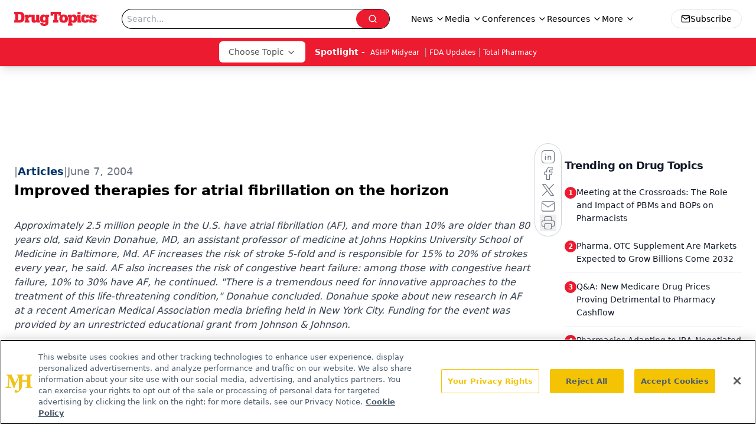

--- FILE ---
content_type: text/html; charset=utf-8
request_url: https://www.google.com/recaptcha/api2/aframe
body_size: 182
content:
<!DOCTYPE HTML><html><head><meta http-equiv="content-type" content="text/html; charset=UTF-8"></head><body><script nonce="fQ7sw3BGDiNet_oq8hqXiw">/** Anti-fraud and anti-abuse applications only. See google.com/recaptcha */ try{var clients={'sodar':'https://pagead2.googlesyndication.com/pagead/sodar?'};window.addEventListener("message",function(a){try{if(a.source===window.parent){var b=JSON.parse(a.data);var c=clients[b['id']];if(c){var d=document.createElement('img');d.src=c+b['params']+'&rc='+(localStorage.getItem("rc::a")?sessionStorage.getItem("rc::b"):"");window.document.body.appendChild(d);sessionStorage.setItem("rc::e",parseInt(sessionStorage.getItem("rc::e")||0)+1);localStorage.setItem("rc::h",'1769016695582');}}}catch(b){}});window.parent.postMessage("_grecaptcha_ready", "*");}catch(b){}</script></body></html>

--- FILE ---
content_type: application/javascript
request_url: https://api.lightboxcdn.com/z9gd/43387/www.drugtopics.com/jsonp/z?cb=1769016687708&dre=l&callback=jQuery112403163889254563781_1769016687694&_=1769016687695
body_size: 1007
content:
jQuery112403163889254563781_1769016687694({"response":"[base64].[base64].[base64]","dre":"l","success":true});

--- FILE ---
content_type: application/javascript
request_url: https://www.lightboxcdn.com/vendor/09b96a14-fb7d-49ee-8f1a-14e69b75d949/lightbox/69a0a6b6-0543-49f2-8691-478795cb688c/effects.js?cb=638956140098500000
body_size: 696
content:
window.DIGIOH_API.DIGIOH_LIGHTBOX_EFFECTS['69a0a6b6-0543-49f2-8691-478795cb688c'] = 'N4WAUABBBEDuCWATA5gUwC4H10E8AOq0AXDPAHYA25hANOFHEugBbEQCsALJ3ZDM6njJm6NgGYA7AAZeDeADMATgEMAtoRKg-DAK4BnVJgDG-9AHtVbecooHZUUnswGK8zMzN70qRFZt36B2gXNw8vH0wdRQo2aGh7BhFVCkwKZS9IvAozZUQfWPjAhgREFjYJdhki.kFhURIANikpQIBfe2hyKjINCC0HGER4PSzlHExFHQpUPVibWDHZhJhFVFUzADcbCamZ2IBrVFQ8Qu0YEy8LTAArJ0np2ZJoGxjl6DxPeHR4MzJIvXIyFielUykUWHQyiBbw-AO-vzY.QGMHMJxIVTODEUQhEbAxyJgACMzOhzJZ0csGNN5PUIC0zu1qtBrgBHHSoRTjFyoIzmRSxYmIHCnAbMtkc8bqFhmXxPZR4AhkXxvC5kzDyHRkXk.[base64].[base64].KPjIIqSqZfRemsSrqr4dKnLqwr4GK.9UJaiqDA6hhjjEHqGr6prBvKkg2pGvgULGjLJsagbRSG-b.CqpaOj0IwbEBDagi2iAFtQN5QRDXACDmQkliZa7MCSjhOHYK7lBDLK7LEAAOT6Q1czA8F5coPqer73FqEQQbBkgKlGlErIOo7kxOsrWp2wHsHwXpngerjoGe17OCfBocZ-syGgh1CSaYZg4dpCpKZhrBQeZ9gka61HuiBKjZqxyqcdu.HlEJnHXpS1nbLi3K6ah4GOfBmW6iZ8HufG3njoFza5vO7HIZuvH7sehWgYZ8LIqN6HZYgHLJYZ9WEdp0Vnqy52IERva0uOThtfR3XTv1i6RZNuUJZtqXrfN22.Llx3aM9lmbY95WXc1vAn1emmHOOJ8qftizfaztbpoxmAzouzOnwD.m-makPDdj0XTaJ-naPKYvY8L6QIIYDuWGT12vyhtP4a9rmfc6tl4DUivHO3FT8m29rp4YDUKFsIxVlQXUg8x4bLqZQllCMfZkEUeslSrcOYE314T7Pi-r81RAAHVLaeF8pA2WAidPufS-19EAAAk2axB.hsVgbxAEvxAVaOe-NGLFX5G0cArQgA__';
DIGIOH_API.BREAKPOINT_POINTER['69a0a6b6-0543-49f2-8691-478795cb688c'] = {};


--- FILE ---
content_type: application/javascript
request_url: https://www.lightboxcdn.com/vendor/09b96a14-fb7d-49ee-8f1a-14e69b75d949/lightbox/c9d03bfd-f369-4386-bcb4-1b2ac1991d19/effects.js?cb=638956140098500000
body_size: 1010
content:
window.DIGIOH_API.DIGIOH_LIGHTBOX_EFFECTS['c9d03bfd-f369-4386-bcb4-1b2ac1991d19'] = 'N4WAUABBBEDuCWATA5gUwC4H10E8AOq0AXDPAHYA25hANOFHEugBbEQCsALJ3ZDM6njJm6Np3YAmXg3gAzAE4BDALaESoPgwCuAZ1SYAxrvQB7ZW1mKKe6VFI7MeirMzMTO9KkQWrN-negnFzcPL0wteQo2aGhbBhFlCkwKRQ9wvAoTRUQvaNj.BgREFjYAdnYABjj-QWFREgA2Cor.AF9baHIqMjUIDTsYRHgdDMUcTHktClQdaKtYMdnq6HlUZRMANysJqZnogGtUVDx8zRgjDzNMACsHSenZkmgrKOW8d3h0eBMycJ1yZDRHTKRTyLDoRSAt4fL4.[base64].[base64].GgY5ODCkgIq8hKkpi6lOACjpVhGH5.[base64].R.vkeH8bdmGUbQc.2.v.Qsagie74CQmGb9Zmbsps9DmtMf5YEZv.[base64]';
DIGIOH_API.BREAKPOINT_POINTER['c9d03bfd-f369-4386-bcb4-1b2ac1991d19'] = {};
